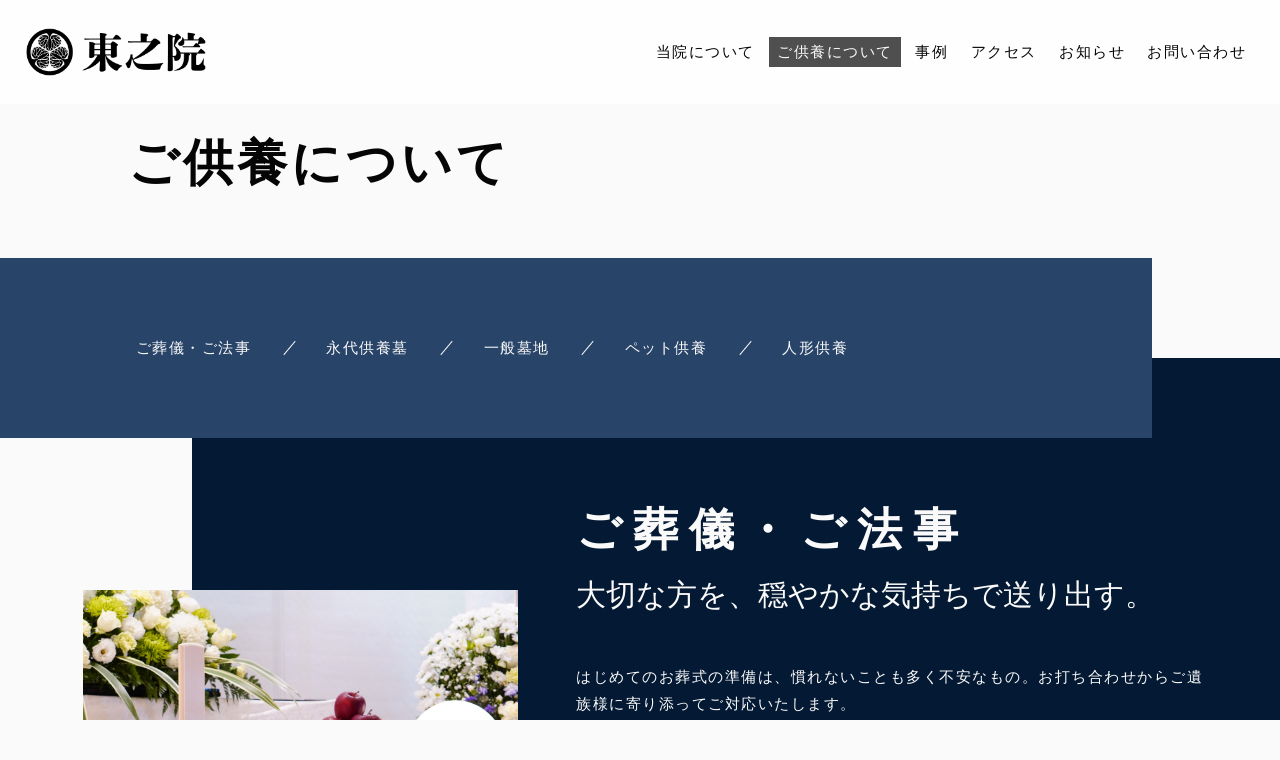

--- FILE ---
content_type: text/html; charset=UTF-8
request_url: https://higashinoin1282.com/service/
body_size: 7544
content:

<!DOCTYPE html>
<html class="no-js" lang="ja">

<head prefix="og: http://ogp.me/ns# fb: http://ogp.me/ns/fb# article: http://ogp.me/ns/artcle#">

  <meta charset="UTF-8">
  <meta http-equiv="X-UA-Compatible" content="IE=edge">
  <meta name="viewport" content="width=device-width,initial-scale=1,viewport-fit=cover">
  <meta name="format-detection" content="telephone=no,address=no,email=no">
  
  <title>東京都大田区の東之院 - ご供養について</title>

  <script>
    document.documentElement.classList.remove('no-js')
  </script>

  <meta name="msapplication-TileColor" content="#051833">
  <meta name="theme-color" content="#eee9e9">

  <meta name='robots' content='max-image-preview:large' />

<!-- All in One SEO Pack 3.3.3 によって Michael Torbert の Semper Fi Web Design[398,420] -->
<meta name="description"  content="東京都大田区の東之院のご供養についてはこちら。永代供養墓・一般墓地での供養、ペット供養、人形供養も承っております。気になる料金や方法についてはこちらで詳しくご覧ください。" />

<meta name="keywords"  content="東京,大田区,東之院,供養" />

<script type="application/ld+json" class="aioseop-schema">{"@context":"https://schema.org","@graph":[{"@type":"Organization","@id":"https://higashinoin1282.com/#organization","url":"https://higashinoin1282.com/","name":"\u6771\u4e4b\u9662","sameAs":[]},{"@type":"WebSite","@id":"https://higashinoin1282.com/#website","url":"https://higashinoin1282.com/","name":"\u6771\u4e4b\u9662","publisher":{"@id":"https://higashinoin1282.com/#organization"},"potentialAction":{"@type":"SearchAction","target":"https://higashinoin1282.com/?s={search_term_string}","query-input":"required name=search_term_string"}},{"@type":"WebPage","@id":"https://higashinoin1282.com/service/#webpage","url":"https://higashinoin1282.com/service/","inLanguage":"ja","name":"\u3054\u4f9b\u990a\u306b\u3064\u3044\u3066","isPartOf":{"@id":"https://higashinoin1282.com/#website"},"datePublished":"2019-10-29T03:34:42+09:00","dateModified":"2021-10-11T05:02:54+09:00","description":"\u6771\u4eac\u90fd\u5927\u7530\u533a\u306e\u6771\u4e4b\u9662\u306e\u3054\u4f9b\u990a\u306b\u3064\u3044\u3066\u306f\u3053\u3061\u3089\u3002\u6c38\u4ee3\u4f9b\u990a\u5893\u30fb\u4e00\u822c\u5893\u5730\u3067\u306e\u4f9b\u990a\u3001\u30da\u30c3\u30c8\u4f9b\u990a\u3001\u4eba\u5f62\u4f9b\u990a\u3082\u627f\u3063\u3066\u304a\u308a\u307e\u3059\u3002\u6c17\u306b\u306a\u308b\u6599\u91d1\u3084\u65b9\u6cd5\u306b\u3064\u3044\u3066\u306f\u3053\u3061\u3089\u3067\u8a73\u3057\u304f\u3054\u89a7\u304f\u3060\u3055\u3044\u3002"}]}</script>
<link rel="canonical" href="https://higashinoin1282.com/service/" />
			<script type="text/javascript" >
				window.ga=window.ga||function(){(ga.q=ga.q||[]).push(arguments)};ga.l=+new Date;
				ga('create', 'UA-209983148-69', 'auto');
				// Plugins
				
				ga('send', 'pageview');
			</script>
			<script async src="https://www.google-analytics.com/analytics.js"></script>
			<!-- All in One SEO Pack -->
<link rel='dns-prefetch' href='//ajax.googleapis.com' />
<link rel='dns-prefetch' href='//use.fontawesome.com' />
<link rel='dns-prefetch' href='//s.w.org' />
<link rel='stylesheet'   href='https://use.fontawesome.com/releases/v5.6.1/css/all.css?ver=1768877966' media='all'>
<link rel='stylesheet'   href='https://higashinoin1282.com/wp-content/themes/sg096/css/loading.css?ver=1768877966' media='all'>
<link rel="https://api.w.org/" href="https://higashinoin1282.com/wp-json/" /><link rel="alternate" type="application/json" href="https://higashinoin1282.com/wp-json/wp/v2/pages/754" /><link rel="alternate" type="application/json+oembed" href="https://higashinoin1282.com/wp-json/oembed/1.0/embed?url=https%3A%2F%2Fhigashinoin1282.com%2Fservice%2F" />
<link rel="alternate" type="text/xml+oembed" href="https://higashinoin1282.com/wp-json/oembed/1.0/embed?url=https%3A%2F%2Fhigashinoin1282.com%2Fservice%2F&#038;format=xml" />

<script data-cfasync="false">
window.a2a_config=window.a2a_config||{};a2a_config.callbacks=[];a2a_config.overlays=[];a2a_config.templates={};a2a_localize = {
	Share: "共有",
	Save: "ブックマーク",
	Subscribe: "購読",
	Email: "メール",
	Bookmark: "ブックマーク",
	ShowAll: "すべて表示する",
	ShowLess: "小さく表示する",
	FindServices: "サービスを探す",
	FindAnyServiceToAddTo: "追加するサービスを今すぐ探す",
	PoweredBy: "Powered by",
	ShareViaEmail: "メールでシェアする",
	SubscribeViaEmail: "メールで購読する",
	BookmarkInYourBrowser: "ブラウザにブックマーク",
	BookmarkInstructions: "このページをブックマークするには、 Ctrl+D または \u2318+D を押下。",
	AddToYourFavorites: "お気に入りに追加",
	SendFromWebOrProgram: "任意のメールアドレスまたはメールプログラムから送信",
	EmailProgram: "メールプログラム",
	More: "詳細&#8230;",
	ThanksForSharing: "共有ありがとうございます !",
	ThanksForFollowing: "フォローありがとうございます !"
};

a2a_config.icon_color="transparent,#0a0a0a";
(function(d,s,a,b){a=d.createElement(s);b=d.getElementsByTagName(s)[0];a.async=1;a.src="https://static.addtoany.com/menu/page.js";b.parentNode.insertBefore(a,b);})(document,"script");
</script>

  <link rel="apple-touch-icon" sizes="180x180" href="https://higashinoin1282.com/wp-content/themes/sg096/img/favicon/apple-touch-icon.png">
  <link rel="icon" type="image/png" sizes="32x32" href="https://higashinoin1282.com/wp-content/themes/sg096/img/favicon/favicon.ico">

  <script src="https://cdnjs.cloudflare.com/ajax/libs/layzr.js/2.2.2/layzr.min.js"></script>

  <link rel="dns-prefetch" href="https://fonts.googleapis.com">
<!-- Global site tag (gtag.js) - Google Analytics -->
<script async src="https://www.googletagmanager.com/gtag/js?id=G-FYDZ22GFSQ"></script>
<script>
  window.dataLayer = window.dataLayer || [];
  function gtag(){dataLayer.push(arguments);}
  gtag('js', new Date());

  gtag('config', 'G-FYDZ22GFSQ');
  gtag('config', 'UA-209983148-69');
</script>
</head>

<body class="page-template page-template-page-service page-template-page-service-php page page-id-754" aria-busy="true" data-bodyfixed="false" data-status="loading">

  <div class="js-loading">
    <div class="js-loading-parts"></div>
  </div>

  <div id="js-page" class="l-page" aria-hidden="true">
    <header id="js-header" class="l-header is-page" data-headerfixed="false">
      <div class="l-header__body">

                          <p class="l-header__title">
            <a class="c-logo" href="https://higashinoin1282.com/">
              <img src="[data-uri]" data-layzr="https://higashinoin1282.com/wp-content/uploads/2021/10/logo.png" alt="東之院" class="c-logo__img">
            </a>
          </p><!-- /.l-header__title -->
                


          <nav class="l-header__nav">
            <ul class="header-nav">
                          
                                                  <li class="header-nav__item gn-about">
                    <a href="https://higashinoin1282.com/about/" class="c-text-link js-location">
                      当院について                    </a>
                  </li>
                              
                                                  <li class="header-nav__item gn-service">
                    <a href="https://higashinoin1282.com/service/" class="c-text-link js-location is-current">
                      ご供養について                    </a>
                  </li>
                              
                                                  <li class="header-nav__item gn-case">
                    <a href="https://higashinoin1282.com/case/" class="c-text-link js-location">
                      事例                    </a>
                  </li>
                              
                                                  <li class="header-nav__item gn-aboutaccess">
                    <a href="https://higashinoin1282.com/about/#access" class="c-text-link js-location">
                      アクセス                    </a>
                  </li>
                              
                                                  <li class="header-nav__item gn-blog">
                    <a href="https://higashinoin1282.com/blog/" class="c-text-link js-location">
                      お知らせ                    </a>
                  </li>
                              
                                                  <li class="header-nav__item gn-contact">
                    <a href="https://higashinoin1282.com/contact/" class="c-text-link js-location">
                      お問い合わせ                    </a>
                  </li>
                                          </ul>
          </nav><!-- /.st-header-nav -->



                                <p class="l-header__contact">
          <a href="https://higashinoin1282.com/contact/"  class="l-header__contact_btn"><span class="far fa-envelope" aria-label="メールでのお問い合わせ"></span></a>
        </p><!-- /.l-header__button -->
                        <p class="l-header__tel">
          <a href="tel:03-3752-0880" class="l-header__tel_btn"><span class="fas fa-phone" aria-label="お電話でのお問い合わせ"></span></a>
        </p><!-- /.l-header__button -->
                <div class="l-header__button">
          <button class="header-menu-button js-menu-toggle" type="button" aria-expanded="false" aria-controls="js-drawer-menu" aria-label="メニューを開く場合はこちらです">
            <span class="header-menu-button__line"></span>
            <span class="header-menu-button__line"></span>
            <span class="header-menu-button__line"></span>
          </button><!-- /.st--menu-button -->
        </div><!-- /.l-header__button -->
      </div><!-- /.l-header__body -->

      


<div class="header-sp-nav">
  <div class="header-sp-nav__header">
    <div class="header-sp-nav__logo c-logo">
      <a href="https://higashinoin1282.com/"><img src="[data-uri]" data-layzr="https://higashinoin1282.com/wp-content/uploads/2021/10/logo2.png" alt="" class="c-logo__img"></a>
    </div>
    <div class="header-sp-nav__close js-menu-toggle">
      <span class="header-sp-nav__close-txt">CLOSE</span>
      <span class="header-sp-nav__close-cross"></span>
    </div>
  </div>


  <div class="header-sp-nav__inner">

      <nav class="header-sp-nav__wrap">
      <ul class="header-sp-nav__list">
                              <li class="header-sp-nav__item">
              <a href="https://higashinoin1282.com/about/" class="c-text-link js-location">
                当院について              </a>
            </li>
                                        <li class="header-sp-nav__item">
              <a href="https://higashinoin1282.com/service/" class="c-text-link js-location">
                ご供養について              </a>
            </li>
                                        <li class="header-sp-nav__item">
              <a href="https://higashinoin1282.com/case/" class="c-text-link js-location">
                事例              </a>
            </li>
                                        <li class="header-sp-nav__item">
              <a href="https://higashinoin1282.com/about/#access" class="c-text-link js-location">
                アクセス              </a>
            </li>
                                        <li class="header-sp-nav__item">
              <a href="https://higashinoin1282.com/blog/" class="c-text-link js-location">
                お知らせ              </a>
            </li>
                                        <li class="header-sp-nav__item">
              <a href="https://higashinoin1282.com/contact/" class="c-text-link js-location">
                お問い合わせ              </a>
            </li>
                        </ul>
    </nav><!-- /.header-sp-nav__wrap -->
          </div><!-- /.header-sp-nav__inner -->
</div><!-- /.header-sp-nav -->
    </header><!-- /.l-header -->
    <div id="js-pjax-wrapper">
      <div class="js-pjax-container" data-namespace="subpage">

<main class="l-main">
  <article class="l-subpage">
    <header class="l-subpage__header">
      

<div class="sub-header">
  <div class="sub-header__container">
    <div class="sub-header__headline">
      <h1 class="c-heading-1">
        <span class="c-heading-1__large-text u-uppercase ">ご供養について</span>
            <span class="c-heading-1__small-text"></span>
      </h1><!-- /.c-heading-1 -->
    </div><!-- /.sub-header__headline -->
      </div>
  </div><!-- /.sub-header -->
    </header><!-- /.l-subpage__header -->
    <nav class="l-subpage__nav">
      
<div class="sub-nav">
  <ul class="sub-nav__list">
            <li class="sub-nav__item">
        <a href="https://higashinoin1282.com/service_post/memorial-service/" class="c-text-link u-uppercase">
          ご葬儀・ご法事        </a>
      </li>
              <li class="sub-nav__item">
        <a href="https://higashinoin1282.com/service_post/eternal-memoial-service/" class="c-text-link u-uppercase">
          永代供養墓        </a>
      </li>
              <li class="sub-nav__item">
        <a href="https://higashinoin1282.com/service_post/general-memoial-service/" class="c-text-link u-uppercase">
          一般墓地        </a>
      </li>
              <li class="sub-nav__item">
        <a href="https://higashinoin1282.com/service_post/pet-memoial-service/" class="c-text-link u-uppercase">
          ペット供養        </a>
      </li>
              <li class="sub-nav__item">
        <a href="https://higashinoin1282.com/service_post/doll-memoial-service/" class="c-text-link u-uppercase">
          人形供養        </a>
      </li>
      </ul>
</div>



    </nav><!-- /.l-subpage__nav -->

    <div class="p-service">

          
      <section class="service-section" id="sec_1">
        <div class="service-section__lead">
          <div class="service-lead">
            <div class="service-lead__headline">
              <h2 class="c-heading-2">
                <span class="c-heading-2__large-text">ご葬儀・ご法事</span>
                <span class="c-heading-2__small-text"></span>
              </h2>
            </div><!-- /.sw-section-headline -->
            <div class="service-lead__subtitle">
              <p class="c-sub-tertiary-heading">大切な方を、<br class="sp">穏やかな気持ちで送り出す。</p>
            </div><!-- /.sw-section-subtitle -->
            <div class="service-lead__sentence">
              <div class="c-paragraph">
                <p>はじめてのお葬式の準備は、慣れないことも多く不安なもの。お打ち合わせからご遺族様に寄り添ってご対応いたします。<br class="pc">大切な方のご供養をぜひお任せください。<br />
<br />
■料金はご相談ください。<br />
※ご法事は東之院またはご自宅でも対応可能です。</p>
              </div>
            </div><!-- /.service-lead__sentence -->
          </div><!-- /.service-lead -->
          <div class="service-section__link">
            <a href="https://higashinoin1282.com/service_post/memorial-service/" class="c-arrow-link" aria-label="">もっと詳しく</a>
          </div>
        </div><!-- /.service-section__lead -->
        <figure class="service-section__figure" style="background-image: url('https://higashinoin1282.com/wp-content/uploads/2020/07/service_01.jpg');">
          <img src="[data-uri]" data-layzr="https://higashinoin1282.com/wp-content/uploads/2020/07/service_01.jpg" alt="" class="service-section__figure-img">
        </figure>
      </section><!-- /.service-section -->

            
      <section class="service-section" id="sec_2">
        <div class="service-section__lead">
          <div class="service-lead">
            <div class="service-lead__headline">
              <h2 class="c-heading-2">
                <span class="c-heading-2__large-text">永代供養墓</span>
                <span class="c-heading-2__small-text"></span>
              </h2>
            </div><!-- /.sw-section-headline -->
            <div class="service-lead__subtitle">
              <p class="c-sub-tertiary-heading">あなたに代わってご供養を承ります。</p>
            </div><!-- /.sw-section-subtitle -->
            <div class="service-lead__sentence">
              <div class="c-paragraph">
                <p>継承者がいらっしゃらない方や先祖代々のお墓を管理できない方、おひとりをご希望の方やすでにお骨をお持ちの方など、<br class="pc">さまざまなご事情に応じて永代供養供養を承ります。当院が永代にわたってご供養いたしますので、まずはご相談ください。<br />
<br />
■料金：骨壺のままで納骨タイプ…50万円・散骨タイプ…20万円　<br />
※墓碑への彫刻、納骨手数料は実費をご負担いただきます。</p>
              </div>
            </div><!-- /.service-lead__sentence -->
          </div><!-- /.service-lead -->
          <div class="service-section__link">
            <a href="https://higashinoin1282.com/service_post/eternal-memoial-service/" class="c-arrow-link" aria-label="">もっと詳しく</a>
          </div>
        </div><!-- /.service-section__lead -->
        <figure class="service-section__figure" style="background-image: url('https://higashinoin1282.com/wp-content/uploads/2020/07/service_02-2.jpg');">
          <img src="[data-uri]" data-layzr="https://higashinoin1282.com/wp-content/uploads/2020/07/service_02-2.jpg" alt="" class="service-section__figure-img">
        </figure>
      </section><!-- /.service-section -->

            
      <section class="service-section" id="sec_3">
        <div class="service-section__lead">
          <div class="service-lead">
            <div class="service-lead__headline">
              <h2 class="c-heading-2">
                <span class="c-heading-2__large-text">一般墓地</span>
                <span class="c-heading-2__small-text"></span>
              </h2>
            </div><!-- /.sw-section-headline -->
            <div class="service-lead__subtitle">
              <p class="c-sub-tertiary-heading">穏やかな気持ちで、いつまでも。</p>
            </div><!-- /.sw-section-subtitle -->
            <div class="service-lead__sentence">
              <div class="c-paragraph">
                <p>大小さまざまな区画をご用意。<br class="sp">いずれも日当たり良好な落ち着いた環境です。<br class="pc">愛犬や愛猫などのペットとのご供養もご相談ください。その人らしいお墓のあり方を実現していきましょう。<br />
<br />
■料金：総額159万円～</p>
              </div>
            </div><!-- /.service-lead__sentence -->
          </div><!-- /.service-lead -->
          <div class="service-section__link">
            <a href="https://higashinoin1282.com/service_post/general-memoial-service/" class="c-arrow-link" aria-label="">もっと詳しく</a>
          </div>
        </div><!-- /.service-section__lead -->
        <figure class="service-section__figure" style="background-image: url('https://higashinoin1282.com/wp-content/uploads/2020/07/service_03.jpg');">
          <img src="[data-uri]" data-layzr="https://higashinoin1282.com/wp-content/uploads/2020/07/service_03.jpg" alt="" class="service-section__figure-img">
        </figure>
      </section><!-- /.service-section -->

            
      <section class="service-section" id="sec_4">
        <div class="service-section__lead">
          <div class="service-lead">
            <div class="service-lead__headline">
              <h2 class="c-heading-2">
                <span class="c-heading-2__large-text">ペット供養</span>
                <span class="c-heading-2__small-text"></span>
              </h2>
            </div><!-- /.sw-section-headline -->
            <div class="service-lead__subtitle">
              <p class="c-sub-tertiary-heading">大切なペットをいつまでも心に。</p>
            </div><!-- /.sw-section-subtitle -->
            <div class="service-lead__sentence">
              <div class="c-paragraph">
                <p>大切に飼われていた犬や猫、他の動物･ペットたちはまさに家族です。折々に私たちの心をどんなにか癒し、慰めてくれたことでしょう。<br />
お寺に埋葬してあげることは動物たちが真に喜び、成仏し、飼い主にも深甚の功徳があると信じます。永遠の安らぎのためにご活用下さることをお勧めします。<br />
<br />
<br />
■料金：合葬供養タイプ…3万5,000円～・骨壺のままで納骨タイプ…8万5,000円～<br />
※骨壺の大きさによって供養料が変わります。<br />
<br />
<br />
供養料<br />
														<br />
タイプA（合葬）小　	（骨壺4寸以下　直径12×高14.5㎝）　30,000円											<br />
タイプA（合葬）中　	（骨壺5寸　直径15×高18.5㎝）　40,000円											<br />
タイプA（合葬）大　	（骨壺6寸以上　直径18×高20㎝）　 50,000円												<br />
<br />
タイプB（個別）小　	（骨壺4寸以下　直径12×高14.5㎝）　80,000円<br />
10年間（延長の場合は年額1万円）											<br />
タイプB（個別）中	　　（骨壺5寸　直径15×高18.5㎝）　100,000円<br />
10年間（延長の場合は年額1万円）											<br />
タイプB（個別）大	　　（骨壺6寸以上　直径18×高20㎝）　120,000円<br />
10年間（延長の場合は年額1万円）											<br />
上記タイプA・B納骨手数料       	5,000円	<br />
<br />
※ご希望により下記の項目を承ります<br />
※銘板へ彫刻代　　　　 20,000円																<br />
※塔婆供養　　　　   １本3,000円 											<br />
</p>
              </div>
            </div><!-- /.service-lead__sentence -->
          </div><!-- /.service-lead -->
          <div class="service-section__link">
            <a href="https://higashinoin1282.com/service_post/pet-memoial-service/" class="c-arrow-link" aria-label="">もっと詳しく</a>
          </div>
        </div><!-- /.service-section__lead -->
        <figure class="service-section__figure" style="background-image: url('https://higashinoin1282.com/wp-content/uploads/2022/02/5cf772c644925929b91bbea274454304-1.jpeg');">
          <img src="[data-uri]" data-layzr="https://higashinoin1282.com/wp-content/uploads/2022/02/5cf772c644925929b91bbea274454304-1.jpeg" alt="" class="service-section__figure-img">
        </figure>
      </section><!-- /.service-section -->

            
      <section class="service-section" id="sec_5">
        <div class="service-section__lead">
          <div class="service-lead">
            <div class="service-lead__headline">
              <h2 class="c-heading-2">
                <span class="c-heading-2__large-text">人形供養</span>
                <span class="c-heading-2__small-text"></span>
              </h2>
            </div><!-- /.sw-section-headline -->
            <div class="service-lead__subtitle">
              <p class="c-sub-tertiary-heading">大切な人形やぬいぐるみに感謝を込めて。</p>
            </div><!-- /.sw-section-subtitle -->
            <div class="service-lead__sentence">
              <div class="c-paragraph">
                <p>大事にされていた人形やぬいぐるみには御霊が宿るものです。感謝を込めてご供養を執り行います。　<br />
<br />
■料金 1体につき　【特大】3,000円・【大】2,000円・【小】1,000円<br />
※30㎝以上を大とさせていただきます。<br />
※100㎝以上を特大とさせていただきます。<br />
※受付時間は10：00～15：00となります。<br />
※付属品、ガラスケースなど燃えないものは外してお持ちください。<br />
　人形本体のみの供養となります。<br />
※平日にご持参なさる場合は事前にご連絡をお願いします。<br />
※年末（12月27日～31日）は受付は行いません。<br />
<br />
※お問い合わせは電話にてお願いします。</p>
              </div>
            </div><!-- /.service-lead__sentence -->
          </div><!-- /.service-lead -->
          <div class="service-section__link">
            <a href="https://higashinoin1282.com/service_post/doll-memoial-service/" class="c-arrow-link" aria-label="">もっと詳しく</a>
          </div>
        </div><!-- /.service-section__lead -->
        <figure class="service-section__figure" style="background-image: url('https://higashinoin1282.com/wp-content/uploads/2021/08/service_05.jpg');">
          <img src="[data-uri]" data-layzr="https://higashinoin1282.com/wp-content/uploads/2021/08/service_05.jpg" alt="" class="service-section__figure-img">
        </figure>
      </section><!-- /.service-section -->

      
    </div><!-- /.p-service -->
  </article><!-- /.l-subpage -->
</main><!-- /.l-main -->

</div><!-- /.l-contents -->
</div><!-- /.l-contents-wrapper -->


	<nav class="c-breadcrumbs js-animate">
		<ol itemscope itemtype="http://schema.org/BreadcrumbList" class="c-breadcrumbs-items">
					<li itemprop="itemListElement" itemscope itemtype="http://schema.org/ListItem" class="c-breadcrumbs-item"><a itemprop="item" href="https://higashinoin1282.com/" class="c-breadcrumbs-link"><span itemprop="name">ホーム</span></a><meta itemprop="position" content="1" /></li>
					<li itemprop="itemListElement" itemscope itemtype="http://schema.org/ListItem" class="c-breadcrumbs-item"><a itemprop="item" href="javascript:void(0);" class="c-breadcrumbs-link is-link-none"><span itemprop="name">ご供養について</span></a><meta itemprop="position" content="2" /></li>
				</ol>
	</nav>

	
<footer class="l-footer">
  <div class="l-footer__main">
    <address class="l-footer__address">
      <dl class="st-footer-address">
        <dt class="st-footer-address__title">
                  <span class="c-logo"><a href="https://higashinoin1282.com/"><img src="[data-uri]" data-layzr="https://higashinoin1282.com/wp-content/uploads/2021/10/logo2.png" alt="東之院" class="c-logo__img"></a></span>
        </dt>
                <dd class="st-footer-address__summary">
          <div class="c-paragraph">
            <p>〒146-0082<br />
東京都大田区池上1-7-7</p>
          </div>
        </dd>
              </dl>
    </address><!-- /.l-footer__address -->

    
    <div class="l-footer__nav">
      <ul class="st-footer-nav">
        <li class="st-footer-nav__item">
          <a href="https://higashinoin1282.com/" class="c-text-link u-uppercase">
            ホーム
          </a>
        </li>

                        <li class="st-footer-nav__item">
            <a href="https://higashinoin1282.com/about/" class="c-text-link u-uppercase">
              当院について            </a>
          </li>
                                <li class="st-footer-nav__item">
            <a href="https://higashinoin1282.com/service/" class="c-text-link u-uppercase">
              ご供養について            </a>
          </li>
                                <li class="st-footer-nav__item">
            <a href="https://higashinoin1282.com/case/" class="c-text-link u-uppercase">
              事例            </a>
          </li>
                                <li class="st-footer-nav__item">
            <a href="https://higashinoin1282.com/about/#access" class="c-text-link u-uppercase">
              アクセス            </a>
          </li>
                                <li class="st-footer-nav__item">
            <a href="https://higashinoin1282.com/blog/" class="c-text-link u-uppercase">
              お知らせ            </a>
          </li>
                                <li class="st-footer-nav__item">
            <a href="https://higashinoin1282.com/contact/" class="c-text-link u-uppercase">
              お問い合わせ            </a>
          </li>
                    </ul><!-- /.st-footer-nav -->
    </div><!-- /.l-footer__nav -->
    
  </div><!-- /.l-footer__main -->

    
  <div class="l-footer__side">

  

              
    <div class="l-footer__copy">
      <p class="st-footer-copy">
        <small class="st-footer-copy__text" lang="en">© 2021 東之院</small>
      </p><!-- /.st-footer-copy -->
    </div><!-- /.l-footer__copy -->
  </div><!-- /.l-footer__side -->
    </footer><!-- /.l-footer -->

</div><!-- /.l-wrapper -->

  <div class="js-pagetop p-pagetop">
    <button id="js-pagetop-btn" class="p-pagetop-btn" type="button"></button>
  </div>

<link rel="stylesheet" href="https://fonts.googleapis.com/css?family=Mukta:400,700|Peddana&display=swap">
<link rel="stylesheet" href="https://higashinoin1282.com/wp-content/themes/sg096/css/style.css">

<link rel='stylesheet'   href='https://higashinoin1282.com/wp-includes/css/dist/block-library/style.min.css?ver=5.8.12' media='all'>
<link rel='stylesheet'   href='https://higashinoin1282.com/wp-includes/css/dist/block-library/theme.min.css?ver=5.8.12' media='all'>
<link rel='stylesheet'   href='https://higashinoin1282.com/wp-content/plugins/add-to-any/addtoany.min.css?ver=1.15' media='all'>
<script defer src='https://ajax.googleapis.com/ajax/libs/webfont/1.6.26/webfont.js?ver=1768877966' id='sungrove-webfont-js'></script>
<script defer src='https://higashinoin1282.com/wp-content/themes/sg096/js/jquery-3.4.1.min.js?ver=1768877966' id='sungrove-jquery-js'></script>
<script defer src='https://higashinoin1282.com/wp-content/themes/sg096/js/lib.min.js?ver=1768877966' id='sungrove-libs-js'></script>
<script defer src='https://higashinoin1282.com/wp-content/themes/sg096/js/main.js?ver=1768877966' id='sungrove-common-js'></script>
<script defer src='https://higashinoin1282.com/wp-includes/js/wp-embed.min.js?ver=5.8.12' id='wp-embed-js'></script>
</body>

</html>
